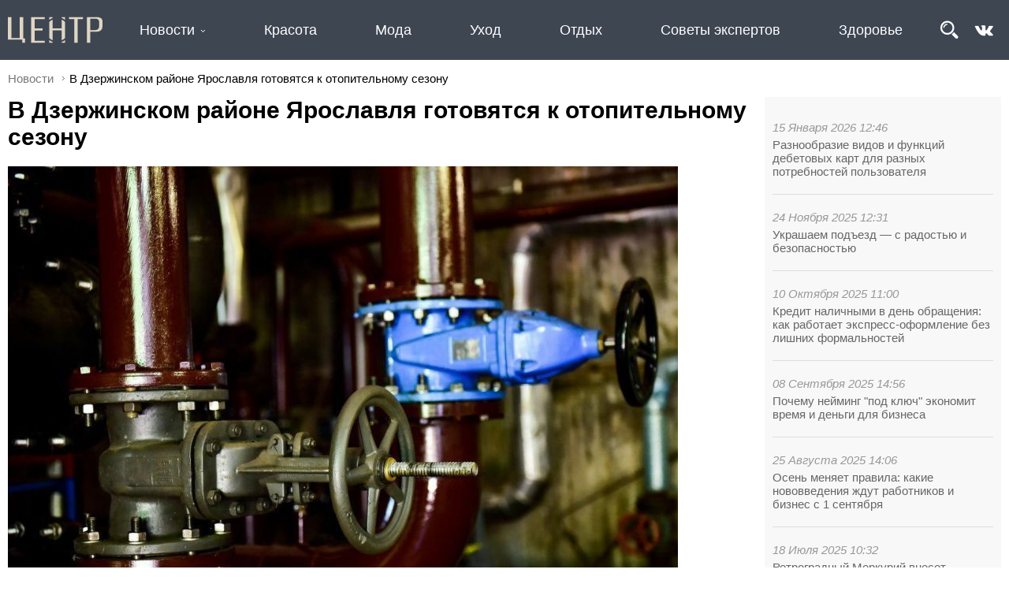

--- FILE ---
content_type: text/html; charset=UTF-8
request_url: https://centr.news/v-dzerzhinskom-rayone-yaroslavlya-gotovyatsya-k-otopitelnomu-sezonu
body_size: 9654
content:
<!DOCTYPE html>
<html lang="ru">
<head>
	<meta http-equiv="Content-Type" content="text/html; charset=utf-8">
	<link rel="icon" href="/favicon.svg">
	<title>В Дзержинском районе Ярославля готовятся к отопительному сезону</title>
	<meta name="description" content="Сегодня гидропневматические испытания начались в доме  10 в Мурманском проезде." /><script type="text/javascript" src="/modules/js/jquery-3.1.1.min.js"></script>
	<script type="text/javascript" src="/divisiontypes/news/js/news.js"></script>
	<script type="text/javascript" src="/modules/js/masonry/masonry.min.js"></script>
	<script type="text/javascript" src="/modules/js/jquery-lightbox/lightbox.min.js"></script>
	<script type="text/javascript" src="/modules/js/jquery-owl.carousel/owl.carousel.min.js"></script>
	<script type="text/javascript" src="/modules/js/lightslider/js/lightslider.min.js"></script>
	<script type="text/javascript" src="/modules/menu/js/menu.js"></script>
	<script type="text/javascript" src="/template/js/desktop.js?v=2"></script>
	<script type="text/javascript" src="/modules/slider/js/slider.js"></script>
	<link rel="stylesheet" type="text/css" href="/divisiontypes/news/css/news.css" />
	<link rel="stylesheet" type="text/css" href="/modules/form/css/form.css" />
	<link rel="stylesheet" type="text/css" href="/template/css/css.css?v=1" />
	<link rel="stylesheet" type="text/css" href="/modules/js/jquery-lightbox/lightbox.min.css" />
	<link rel="stylesheet" type="text/css" href="/modules/js/jquery-owl.carousel/css/owl.carousel.min.css" />
	<link rel="stylesheet" type="text/css" href="/modules/js/jquery-owl.carousel/css/owl.theme.default.min.css" />
	<link rel="stylesheet" type="text/css" href="/modules/js/lightslider/css/lightslider.min.css" />
	<link rel="stylesheet" type="text/css" href="/template/css/desktop.css?v=17" />
	<link rel="stylesheet" type="text/css" href="/modules/slider/css/slider.css" />
		<script type="text/javascript" src="//vk.com/js/api/openapi.js?154"></script>
	
	<script type="text/javascript">
	  VK.init({apiId: 6493765, onlyWidgets: true});
	</script>

</head>
<body>
<div class="wrapper">
	<div class="reklama-1">
		</div>
	<div class="header">
		<div class="header-top">
			<div>
				<div class="logo">
					<a href="/"><img src="/template/images/logo.svg"></a>
				</div>
				<div class="menu-menu"><ul class="menu-top">	<li class="menu-top_3">
								<a href="/news">Новости</a><ul>	<li class="menu-top_45">
								<a href="/sovety-ekspertov">Советы экспертов</a></li>	<li class="menu-top_44">
								<a href="/otdyh">Отдых</a></li>	<li class="menu-top_43">
								<a href="/uhod">Уход</a></li>	<li class="menu-top_42">
								<a href="/moda">Мода</a></li>	<li class="menu-top_41">
								<a href="/krasota">Красота</a></li>	<li class="menu-top_33">
								<a href="/obschestvo">Общество</a></li>	<li class="menu-top_46">
								<a href="/zdorove-59951">Здоровье</a></li>	<li class="menu-top_18">
								<a href="/vlast">Власть</a></li>	<li class="menu-top_21">
								<a href="/biznes-i-investicii">Экономика</a></li>	<li class="menu-top_28">
								<a href="/arhitektura-i-stroitelstvo">Архитектура и строительство</a></li>	<li class="menu-top_19">
								<a href="/blagoustroystvo">Благоустройство</a></li>	<li class="menu-top_20">
								<a href="/zhkh">ЖКХ</a></li>	<li class="menu-top_22">
								<a href="/obrazovanie">Образование</a></li>	<li class="menu-top_23">
								<a href="/kultura">Культура</a></li>	<li class="menu-top_24">
								<a href="/molodezh">Молодежь</a></li>	<li class="menu-top_25">
								<a href="/sport">Спорт</a></li>	<li class="menu-top_26">
								<a href="/zdorove">Здоровье</a></li>	<li class="menu-top_34">
								<a href="/turizm">Туризм</a></li>	<li class="menu-top_27">
								<a href="/socialnaya-podderzhka">Благотворительность</a></li>	<li class="menu-top_32">
								<a href="/bezopasnost">Безопасность</a></li></ul></li>	<li class="menu-top_41">
								<a href="/krasota">Красота</a></li>	<li class="menu-top_42">
								<a href="/moda">Мода</a></li>	<li class="menu-top_43">
								<a href="/uhod">Уход</a></li>	<li class="menu-top_44">
								<a href="/otdyh">Отдых</a></li>	<li class="menu-top_45">
								<a href="/sovety-ekspertov">Советы экспертов</a></li>	<li class="menu-top_46">
								<a href="/zdorove-59951">Здоровье</a></li></ul></div>
				<div class="search"><form method="get" action="/search"><input type="text" name="search" placeholder="Поиск" value=""><button type="submit">&nbsp;</button></form></div>				<div class="header-soc">
					<img alt="" class="search-button" src="/userfiles/search.png" /><a href="https://vk.com/centr.news" target="_blank"><img alt="" src="/userfiles/vk_logo.png" /></a>
				</div>
			</div>
		</div>
	</div>
	<div class="breadcrumbs"><a href="/news">Новости</a><div>В Дзержинском районе Ярославля готовятся к отопительному сезону</div></div>	<div class="page">
		<div class="content"><div class='news-news'><div class="lastnews-in-news"><div class="onmain-lastnews">	<div>
										<div class="datetime">15 Января 2026 12:46</div>
										<div class="title"><a href="/raznoobrazie-vidov-i-funkciy-debetovyh-kart-dlya-raznyh-potrebnostey">Разнообразие видов и функций дебетовых карт для разных потребностей пользователя</a></div>
									</div>	<div>
										<div class="datetime">24 Ноября 2025 12:31</div>
										<div class="title"><a href="/ukrashaem-podezd-s-radostyu-i-bezopasnostyu">Украшаем подъезд — с радостью и безопасностью</a></div>
									</div>	<div>
										<div class="datetime">10 Октября 2025 11:00</div>
										<div class="title"><a href="/kredit-nalichnymi-v-den-obrascheniya-kak-rabotaet-ekspress-oformlenie">Кредит наличными в день обращения: как работает экспресс-оформление без лишних формальностей</a></div>
									</div>	<div>
										<div class="datetime">08 Сентября 2025 14:56</div>
										<div class="title"><a href="/pochemu-neyming-pod-klyuch-ekonomit-vremya-i-dengi-dlya">Почему нейминг "под ключ" экономит время и деньги для бизнеса</a></div>
									</div>	<div>
										<div class="datetime">25 Августа 2025 14:06</div>
										<div class="title"><a href="/osen-menyaet-pravila-kakie-novovvedeniya-zhdut-rabotnikov-i-biznes">Осень меняет правила: какие нововведения ждут работников и бизнес с 1 сентября</a></div>
									</div>	<div>
										<div class="datetime">18 Июля 2025 10:32</div>
										<div class="title"><a href="/retrogradnyy-merkuriy-vneset-dissonans-v-obschenie">Ретроградный Меркурий внесет диссонанс в общение</a></div>
									</div>	<div>
										<div class="datetime">15 Июля 2025 12:49</div>
										<div class="title"><a href="/cifrovye-instrumenty-na-sluzhbe-upravlyayuschih-kompaniy">Цифровые инструменты на службе управляющих компаний</a></div>
									</div>	<div>
										<div class="datetime">05 Июля 2025 22:20</div>
										<div class="title"><a href="/14-raz-nad-yaroslavlem-vzletal-golub-mira-glavnyy-geroy">14 раз над Ярославлем взлетал голубь мира — главный герой спектакля-воспоминания о любви и войне «До свидания, девочки!»</a></div>
									</div>	<div>
										<div class="datetime">05 Июля 2025 21:47</div>
										<div class="title"><a href="/anna-kovalchuk-25-y-sezon-chetvert-veka-esli-by">Анна Ковальчук: 25‑й сезон, четверть века! Если бы на кастин­ге нам сказали, что придется столько работать, ни­кто бы не поверил</a></div>
									</div>	<div>
										<div class="datetime">01 Июля 2025 09:53</div>
										<div class="title"><a href="/mintrud-prodlil-novogodnie-kanikuly-v-2026-godu-do-12">Минтруд продлил новогодние каникулы в 2026 году до 12 дней</a></div>
									</div>	<div>
										<div class="datetime">20 Июня 2025 18:57</div>
										<div class="title"><a href="/s-1-iyulya-2025-goda-kommunalnye-uslugi-v-moskve">С 1 июля 2025 года коммунальные услуги в Москве подорожают: что изменится и как сэкономить?</a></div>
									</div>	<div>
										<div class="datetime">08 Апреля 2025 09:04</div>
										<div class="title"><a href="/kak-vybrat-dom-dlya-semi-s-malenkimi-detmi">Как выбрать дом для семьи с маленькими детьми?</a></div>
									</div></div></div><div itemscope itemtype="http://schema.org/NewsArticle" class="the-news-view"><h1 itemprop="headline">В Дзержинском районе Ярославля готовятся к отопительному сезону</h1><div class="news-images-view"><ul id="lightSlider"><li data-thumb="/userfiles/news/small/34567720210726163535.jpg"><img itemprop="image" src="/userfiles/news/34567720210726163535.jpg"></li></ul></div><h3 itemprop="description"><p>Сегодня гидропневматические испытания начались в доме № 10 в Мурманском проезде.</p></h3><p>&mdash; Периодически во время подготовки к осенне-зимнему периоду возникают сложности. После проведения гидравлических испытаний выявляются новые дефекты на тепловых сетях. В связи с этим в некоторых домах Дзержинского района есть проблемы с горячим водоснабжением. Для скорейшего устранения дефектов по всем адресам проводят работу ресурсоснабжающие организации и управляющие компании, &mdash; сообщил первый заместитель главы территориальной администрации Дзержинского района Антон Кириллов.</p>

<p>На данный момент к отопительному сезону готовы порядка 50% многоквартирных домов Дзержинского района.</p>

<p>&mdash; После гидропневматических испытаний мы повторно проводим гидравлические. В результате получаем акт готовности системы отопления к зимнему периоду, &mdash; отметил первый заместитель директора управляющей компании Дзержинского района Александр Липунов.</p>

<p>Паспорта готовности к отопительному периоду должны быть выданы всем многоквартирным домам в сентябре.</p>

<p><strong>Читайте также:&nbsp;</strong></p>

<p><a href="https://centr.news/v-yaroslavle-blagoustroyat-skver-u-rotondy">В Ярославле благоустроят сквер у Ротонды</a></p>

<p><a href="https://centr.news/sorvite-i-vybroste-v-urnu-mer-yaroslavlya-prizval-gorozhan">&laquo;Сорвите и выбросьте в урну&raquo;: мэр Ярославля призвал горожан бороться с незаконной рекламой</a></p>

<p><a href="https://centr.news/dobryninskiy-puteprovod-v-yaroslavle-vnov-perekroyut">Добрынинский путепровод в Ярославле вновь перекроют</a></p>

<p><a href="https://centr.news/v-yaroslavle-obschestvenniki-proverili-tutaevskoe-shosse">В Ярославле общественники проверили Тутаевское шоссе</a></p><div class="news-author">Автор фото: Юлия Базай</div>	<div class="news-datetime">26 Июля 2021 17:01</div>
							<meta itemprop="datePublished" content="2021-07-26 17:01:00"/><div class="news-tags">#жкх</div></div></div>
		<div id="vk_comments"></div>
		<script type="text/javascript">
		VK.Widgets.Comments("vk_comments", {limit: 15, attach: "*"});
		</script><div class="news"><div onClick='window.location="/s-1-iyulya-2025-goda-kommunalnye-uslugi-v-moskve"'>
												<div class="news-image"><div><img src="/userfiles/news/small/565766920250620204826.jpg"></div></div>
												<div class="news-name"><a href="/s-1-iyulya-2025-goda-kommunalnye-uslugi-v-moskve">С 1 июля 2025 года коммунальные услуги в Москве подорожают: что изменится и как сэкономить?</a></div>
												<div class="news-description"><p>С 1 июля 2025 года москвичей ждет очередное повышение тарифов на коммунальные услуги. Средний рост составит до 10%, но каждая услуга будет проиндексирована по-своему. Разбираемся, что изменится в платежках и как минимизировать расходы.</p>

<p>Новые тарифы:</p>

<p>&bull; Холодная вода подорожает на 10% &ndash; с 59,80 ₽ до 65,77 ₽ за кубометр. &nbsp;</p>

<p>&bull; Горячая вода вырастет в цене на 14,8% &ndash; с 272,14 ₽ до 312,5 ₽ за кубометр. &nbsp;</p>

<p>&bull; Канализация (водоотведение) станет дороже на 12,6% &ndash; с 45,91 ₽ до 51,62 ₽ за кубометр. &nbsp;</p></div>
												<div class="news-datetime">20 Июня 2025</div>
												<div class="news-tags"><div class="news-tags">#ЖКХ #недвижимость #тарифы</div></div>
									</div><div onClick='window.location="/otopitelnyy-sezon-v-moskve-nachnetsya-18-sentyabrya"'>
												<div class="news-image"><div><img src="/userfiles/news/small/118498820220915185620.jpg"></div></div>
												<div class="news-name"><a href="/otopitelnyy-sezon-v-moskve-nachnetsya-18-sentyabrya">Отопительный сезон в Москве начнется 18 сентября</a></div>
												<div class="news-description"><p>В Москве в связи&nbsp; с&nbsp; понижением&nbsp; среднесуточной&nbsp; температуры&nbsp; наружного&nbsp; воздуха правительство Москвы приняло решение с 18 сентября перевести систему теплоснабжения города на зимний режим работы.</p></div>
												<div class="news-datetime">15 Сентября 2022</div>
												<div class="news-tags"><div class="news-tags">#ЖКХ #общество</div></div>
									</div><div onClick='window.location="/mozhno-li-ne-platit-za-lift-esli-zhivesh-na"'>
												<div class="news-image"><div><img src="/userfiles/news/small/975749920220912135743.jpg"></div></div>
												<div class="news-name"><a href="/mozhno-li-ne-platit-za-lift-esli-zhivesh-na">Можно ли не платить за лифт, если живешь на нижних этажах?</a></div>
												<div class="news-description"><p>Как пояснили специалисты Минстроя порталу&nbsp;ОБЪЯСНЯЕМ.РФ., за лифт платят все жильцы дома. Но бывает исключение.&nbsp;</p></div>
												<div class="news-datetime">12 Сентября 2022</div>
												<div class="news-tags"><div class="news-tags">#ЖКХ #общество</div></div>
									</div><div onClick='window.location="/deshevle-na-svalku-v-rossii-uzhestochili-nakazanie-za-vybros"'>
												<div class="news-image"><div><img src="/userfiles/news/small/55788120220719163930.jpg"></div></div>
												<div class="news-name"><a href="/deshevle-na-svalku-v-rossii-uzhestochili-nakazanie-za-vybros">Дешевле на свалку: в России ужесточили наказание за выброс мусора в неположенных местах</a></div>
												<div class="news-description"><p>В России начали действовать новые размеры штрафов за мусор, который был выброшен в неположенных местах, в том числе и из автомобиля.&nbsp;</p></div>
												<div class="news-datetime">19 Июля 2022</div>
												<div class="news-tags"><div class="news-tags">#ЖКХ #мусор #закон</div></div>
									</div><div onClick='window.location="/v-yaroslavle-otremontiruyut-most-na-prospekte-oktyabrya"'>
												<div class="news-image"><div><img src="/userfiles/news/small/282811520220712215030.jpg"></div></div>
												<div class="news-name"><a href="/v-yaroslavle-otremontiruyut-most-na-prospekte-oktyabrya">В Ярославле отремонтируют мост на проспекте Октября</a></div>
												<div class="news-description"><p>Работы начнутся 15 июля на путепроводе в створе проспекта Октября вблизи Ярославского моторного завода. Здесь полностью заменят старое асфальтобетонное покрытие.&nbsp;</p></div>
												<div class="news-datetime">12 Июля 2022</div>
												<div class="news-tags"><div class="news-tags">#ремонт_дорог #ЖКХ</div></div>
									</div><div onClick='window.location="/tramvaynym-pereezdam-byt-yamochnyy-remont-sdelan-na-pyati-uchastkah"'>
												<div class="news-image"><div><img src="/userfiles/news/small/494965520220705121150.jpg"></div></div>
												<div class="news-name"><a href="/tramvaynym-pereezdam-byt-yamochnyy-remont-sdelan-na-pyati-uchastkah">Трамвайным переездам быть: ямочный ремонт сделан на пяти участках </a></div>
												<div class="news-description"><p>На общегородском совещании в мэрии обсудили состояние трамвайных переездов. Ситуацию прояснил временно исполняющий обязанности генерального директора АО &laquo;ПАТП-1 г. Ярославля&raquo; Олег Головачев.</p></div>
												<div class="news-datetime">05 Июля 2022</div>
												<div class="news-tags"><div class="news-tags">#ЖКХ #ремонт #благоустройство</div></div>
									</div><div onClick='window.location="/kogda-otklyuchat-otoplenie-v-yaroslavle"'>
												<div class="news-image"><div><img src="/userfiles/news/small/27729120220414162334.jpg"></div></div>
												<div class="news-name"><a href="/kogda-otklyuchat-otoplenie-v-yaroslavle">Когда отключат отопление в Ярославле</a></div>
												<div class="news-description"><p>Городские власти рассказали, при каких условиях отключат отопление.</p></div>
												<div class="news-datetime">14 Апреля 2022</div>
												<div class="news-tags"><div class="news-tags">#ЖКХ #общество</div></div>
									</div><div onClick='window.location="/v-yaroslavle-planiruyu-provesti-masshtabnyy-yamochnyy-remont"'>
												<div class="news-image"><div><img src="/userfiles/news/small/350559020220413114428.jpg"></div></div>
												<div class="news-name"><a href="/v-yaroslavle-planiruyu-provesti-masshtabnyy-yamochnyy-remont">В Ярославле планируют провести масштабный ямочный ремонт</a></div>
												<div class="news-description"><p>До конца июня городские власти планируют отремонтировать более 48 000 кв. м асфальтобетонного покрытия дорог.</p></div>
												<div class="news-datetime">13 Апреля 2022</div>
												<div class="news-tags"><div class="news-tags">#благоустройство #ЖКХ #ремонтдорог</div></div>
									</div><div onClick='window.location="/zhiteley-yaroslavlya-ne-budut-shtrafovat-za-parkovku-na-gazonah"'>
												<div class="news-image"><div><img src="/userfiles/news/small/343918320220407111356.jpg"></div></div>
												<div class="news-name"><a href="/zhiteley-yaroslavlya-ne-budut-shtrafovat-za-parkovku-na-gazonah">Жителей Ярославля не будут штрафовать за парковку на газонах</a></div>
												<div class="news-description"><p>Ярославские водители смогут безнаказанно парковаться на газонах. Штрафовать за это автовладельцев не будут. Об этом сообщили в пресс-службе мэрии города.</p></div>
												<div class="news-datetime">07 Апреля 2022</div>
												<div class="news-tags"><div class="news-tags">#благоустройство #ЖКХ</div></div>
									</div><div onClick='window.location="/v-yaroslavle-idet-podgotovka-k-nacproektu-bezopasnye-kachestvennye-dorogi"'>
												<div class="news-image"><div><img src="/userfiles/news/small/983282820220317172745.jpg"></div></div>
												<div class="news-name"><a href="/v-yaroslavle-idet-podgotovka-k-nacproektu-bezopasnye-kachestvennye-dorogi">В Ярославле идет подготовка к нацпроекту «Безопасные качественные дороги»</a></div>
												<div class="news-description"><p>Ярославский водоканал приступил к замене сетей на участках дорог, которые отремонтируют в этом году по национальному проекту &laquo;Безопасные качественные дороги&raquo;, сообщает пресс-служба мэрии Ярославля.</p></div>
												<div class="news-datetime">17 Марта 2022</div>
												<div class="news-tags"><div class="news-tags">#ЖКХ #благоустройство #БКД</div></div>
									</div><div onClick='window.location="/v-yaroslavle-ogranichat-dvizhenie-po-yubileynomu-mostu"'>
												<div class="news-image"><div><img src="/userfiles/news/small/594119520220128164124.jpg"></div></div>
												<div class="news-name"><a href="/v-yaroslavle-ogranichat-dvizhenie-po-yubileynomu-mostu">В Ярославле ограничат движение по Юбилейному мосту</a></div>
												<div class="news-description"><p>В столице Золотого кольца в ночь со 2 на 3 февраля проведут плановое обследование конструкций Юбилейного моста.</p></div>
												<div class="news-datetime">28 Января 2022</div>
												<div class="news-tags"><div class="news-tags">#ремонтдорог #ЖКХ #ремонт #общество</div></div>
									</div><div onClick='window.location="/rossiyan-nachnut-shtrafovat-za-osteklenie-balkona"'>
												<div class="news-image"><div><img src="/userfiles/news/small/807652120220128132853.jpg"></div></div>
												<div class="news-name"><a href="/rossiyan-nachnut-shtrafovat-za-osteklenie-balkona">Россиян начнут штрафовать за остекление балкона</a></div>
												<div class="news-description"><p>С 1 марта 2022 года вступает в силу обновлённая редакция правил пользования жилыми помещениями. Согласно нововведениям, если по плану дома балконы или лоджии не остеклены, то для остекления потребуется специальное разрешение. Нарушителям этого правила грозит штраф &mdash; 5000 рублей. Кроме того, саму незаконную конструкцию придется демонтировать.</p></div>
												<div class="news-datetime">28 Января 2022</div>
												<div class="news-tags"><div class="news-tags">#благоустройство #жкх</div></div>
									</div><div onClick='window.location="/dlya-uborki-dorog-v-yaroslavle-ogranichat-ostanovku-i-stoyanku"'>
												<div class="news-image"><div><img src="/userfiles/news/small/556498620220119191836.jpg"></div></div>
												<div class="news-name"><a href="/dlya-uborki-dorog-v-yaroslavle-ogranichat-ostanovku-i-stoyanku">Для уборки дорог в Ярославле ограничат остановку и стоянку транспорта</a></div>
												<div class="news-description"><p>20 января на улице Чернопрудной на участке от проспекта Фрунзе до улицы Летной введут временное ограничение остановки и стоянки автомобилей с 07.00 до 23.00, об этом предупреждает мэрия Ярославля.</p></div>
												<div class="news-datetime">19 Января 2022</div>
												<div class="news-tags"><div class="news-tags">#благоустройство #ЖКХ</div></div>
									</div><div onClick='window.location="/v-nadzemnyh-perehodah-na-moskovskom-prospekte-zarabotali-lifty"'>
												<div class="news-image"><div><img src="/userfiles/news/small/51948720220119143638.jpg"></div></div>
												<div class="news-name"><a href="/v-nadzemnyh-perehodah-na-moskovskom-prospekte-zarabotali-lifty">В надземных переходах на Московском проспекте заработали лифты</a></div>
												<div class="news-description"><p>В Ярославле на Московском проспекте в надземном переходном переходе завершили ремонт лифтов. По информации мэрии города, специалисты подрядной организации проверили всё оборудование, произвели запуск системы диспетчеризации и прогрев основных механизмов.</p></div>
												<div class="news-datetime">19 Января 2022</div>
												<div class="news-tags"><div class="news-tags">#благоустройство #ЖКХ</div></div>
									</div><div onClick='window.location="/na-ulicy-yaroslavlya-vyvedeno-bolee-100-edinic-tehniki"'>
												<div class="news-image"><div><img src="/userfiles/news/small/525928920220114123932.jpg"></div></div>
												<div class="news-name"><a href="/na-ulicy-yaroslavlya-vyvedeno-bolee-100-edinic-tehniki">На улицы Ярославля выведено более 100 единиц техники</a></div>
												<div class="news-description"><p>Коммунальные службы города работают в усиленном режиме в связи со снегопадом. &nbsp;Основной упор был сделан на расчистку и обработку основных автомобильных дорог, тротуаров, прибордюрных частей пешеходных переходов, заездных карманов и остановочных комплексов.</p></div>
												<div class="news-datetime">14 Января 2022</div>
												<div class="news-tags"><div class="news-tags">#благоустройство #жкх</div></div>
									</div><div onClick='window.location="/v-yaroslavle-izmenili-rezhim-raboty-svetofora-na-ulice-3"'>
												<div class="news-image"><div><img src="/userfiles/news/small/234163420220113111146.jpg"></div></div>
												<div class="news-name"><a href="/v-yaroslavle-izmenili-rezhim-raboty-svetofora-na-ulice-3">В Ярославле изменили режим работы светофора на улице 3-я Яковлевская</a></div>
												<div class="news-description"><p>В работу светофора в Заволжском районе на пересечении улицы 3-я Яковлевская и проезда к Областной больнице сотрудники департамента городского хозяйства внесли изменения: увеличили зеленый свет для транспорта ровно в два раза. Об этом на своей странице в социальных сетях написал директор департамента городского хозяйства мэрии Ярославля Ярослав Овчаров.</p></div>
												<div class="news-datetime">13 Января 2022</div>
												<div class="news-tags"><div class="news-tags">#благоустройство #ЖКХ #транспорт</div></div>
									</div><div onClick='window.location="/vo-frunzenskom-rayone-yaroslavlya-postroili-dorogu"'>
												<div class="news-image"><div><img src="/userfiles/news/small/482940620211228161229.jpg"></div></div>
												<div class="news-name"><a href="/vo-frunzenskom-rayone-yaroslavlya-postroili-dorogu">Во Фрунзенском районе Ярославля построили дорогу</a></div>
												<div class="news-description"><p>Речь идёт о новом участке&nbsp;улицы Дядьковской &mdash;&nbsp;от улицы Академика Колмогорова до реки Дунайки. Протяжённость новой дороги &mdash;&nbsp;более двух километров.</p></div>
												<div class="news-datetime">28 Декабря 2021</div>
												<div class="news-tags"><div class="news-tags">#благоустрйство #ЖКХ</div></div>
									</div><div onClick='window.location="/v-noch-perekroyut-centr-yaroslavlya-57523"'>
												<div class="news-image"><div><img src="/userfiles/news/small/612988220211224183849.jpg"></div></div>
												<div class="news-name"><a href="/v-noch-perekroyut-centr-yaroslavlya-57523">В новогоднюю ночь перекроют центр Ярославля </a></div>
												<div class="news-description"><p>Для подготовки к новогодним праздникам в центре города власти планируют провести комплексную уборку и вывоз снега.</p></div>
												<div class="news-datetime">24 Декабря 2021</div>
												<div class="news-tags"><div class="news-tags">#благоустройство #ЖКХ</div></div>
									</div><div onClick='window.location="/vtoraya-partiya-novoy-uborochnoy-tehniki-priehala-v-yaroslavl"'>
												<div class="news-image"><div><img src="/userfiles/news/small/136909520211209142032.jpg"></div></div>
												<div class="news-name"><a href="/vtoraya-partiya-novoy-uborochnoy-tehniki-priehala-v-yaroslavl">Вторая партия новой уборочной техники приехала в Ярославль</a></div>
												<div class="news-description"><p>В МБУ &laquo;Горзеленхозстрой&raquo; продолжает поступать новая техника, предназначенная для уборки улично-дорожной сети. Вторая партия дорожных комбинированных машин с завода-изготовителя из Смоленска состоит из четырех единиц. Их функционал позволяет проводить работы круглогодично.&nbsp;</p></div>
												<div class="news-datetime">09 Декабря 2021</div>
												<div class="news-tags"><div class="news-tags">#благоустройство #ЖКХ</div></div>
									</div><div onClick='window.location="/v-yaroslavle-nachala-rabotat-mobilnaya-snegoplavilnaya-stanciya"'>
												<div class="news-image"><div><img src="/userfiles/news/small/509896120211203145509.jpg"></div></div>
												<div class="news-name"><a href="/v-yaroslavle-nachala-rabotat-mobilnaya-snegoplavilnaya-stanciya">В Ярославле начала работать мобильная снегоплавильная станция</a></div>
												<div class="news-description"><p>Первую снегоплавильную станцию запустили в центральной части города. Она перерабатывает снежные массы и ускоряет процесс уборки улично-дорожной сети.</p></div>
												<div class="news-datetime">03 Декабря 2021</div>
												<div class="news-tags"><div class="news-tags">#благоустройство #ЖКХ</div></div>
									</div></div></div>	</div>
	
	<div class="footer">
		<div>
			<div>
				<a href="/"><img src="/template/images/logo.svg"></a>
				<p>ООО «Коммуникационное агентство «Карамель»</p>
				<p>«Центр новостей» ЭЛ № ФС77-74167</p>
				<p>© 2026 Karamelagency</p>
			</div>
			<div><ul class="menu-bottom">	<li class="menu-bottom_37">
								<a href="/o-proekte">О проекте</a></li>	<li class="menu-bottom_3">
								<a href="/news">Новости</a></li>	<li class="menu-bottom_41">
								<a href="/krasota">Красота</a></li>	<li class="menu-bottom_42">
								<a href="/moda">Мода</a></li>	<li class="menu-bottom_43">
								<a href="/uhod">Уход</a></li></ul></div>
			<div><ul class="menu-bottom">	<li class="menu-bottom_44">
								<a href="/otdyh">Отдых</a></li>	<li class="menu-bottom_45">
								<a href="/sovety-ekspertov">Советы экспертов</a></li>	<li class="menu-bottom_46">
								<a href="/zdorove-59951">Здоровье</a></li>	<li class="menu-bottom_33">
								<a href="/obschestvo">Общество</a></li>	<li class="menu-bottom_29">
								<a href="/aktualno">Актуально</a></li></ul></div>
			<div>
				
			</div>
		</div>
	</div>
</div>
<!-- Yandex.Metrika counter --> <script type="text/javascript" > (function (d, w, c) { (w[c] = w[c] || []).push(function() { try { w.yaCounter49315015 = new Ya.Metrika2({ id:49315015, clickmap:true, trackLinks:true, accurateTrackBounce:true, webvisor:true }); } catch(e) { } }); var n = d.getElementsByTagName("script")[0], s = d.createElement("script"), f = function () { n.parentNode.insertBefore(s, n); }; s.type = "text/javascript"; s.async = true; s.src = "https://mc.yandex.ru/metrika/tag.js"; if (w.opera == "[object Opera]") { d.addEventListener("DOMContentLoaded", f, false); } else { f(); } })(document, window, "yandex_metrika_callbacks2"); </script> <noscript><div><img src="https://mc.yandex.ru/watch/49315015" style="position:absolute; left:-9999px;" alt="" /></div></noscript> <!-- /Yandex.Metrika counter -->
</body>
</html>

--- FILE ---
content_type: application/javascript; charset=UTF-8
request_url: https://centr.news/modules/slider/js/slider.js
body_size: 953
content:

(function($){
	var sliderRatio = 0;
	var slideSpeed = 700;
	var timeOut = 10000;
	
    $.fn.slider = function(options) {
        var options = $.extend({
            leftBtn: '.leftBtn',
            rightBtn: '.rightBtn',
            autoPlay: true,
            autoPlayDelay: 10
        }, options);
        var make = function() {
	        
	    var slider = $(this);
	    
	   if(slider.find('li').length < 2)  return;
	    
        slider.find('li').hide().eq(0).show();
        
		sliderWidthHeight(slider);
        
        slideCount = slider.find('li').length;
        var slideNum = 0;
        var slideTime;
        
        var animSlide = function(arrow){
			clearTimeout(slideTime);
			
			slider.find('li').eq(slideNum).fadeOut(slideSpeed);
			
			if(arrow == "next"){
				if (slideNum == (slideCount-1)){ slideNum = 0; }
				else { slideNum++; }
			}
			else if (arrow == "prew")
			{
				if(slideNum == 0) { slideNum = slideCount-1; }
				else{ slideNum -= 1; }
			}
			else{
				slideNum = arrow;
			}
			slider.find('li').eq(slideNum).fadeIn(slideSpeed, rotator);
			
			slider.find(".control-slide.active").removeClass("active");
			slider.find(".control-slide").eq(slideNum).addClass('active');
        }
        
        var $linkArrow = $('<div class="prew"></div><div class="next"></div>').appendTo(slider);
        
        slider.find('.next').click(function(){
			animSlide("next");
			return false;
		});
		
		slider.find('.prew').click(function(){
			animSlide("prew");
			return false;
		});
        
        var $adderSpan = '';
		$(this).find('li').each(function(index) {
			$adderSpan += '<div class="control-slide">' + index + '</div>';
		});
		
		$('<div class="slider-controls">' + $adderSpan +'</div>').appendTo(slider);
		
		slider.find(".control-slide:first").addClass("active");
		
		slider.find('.control-slide').click(function(){
			var goToNum = parseFloat($(this).text());
			animSlide(goToNum);
		});

		var pause = false;
		var rotator = function(){
			if(!pause) { slideTime = setTimeout(function() { animSlide('next'); }, timeOut); }
		}
		
		$(slider).hover(	
			function(){ clearTimeout(slideTime); pause = true;},
			function(){ pause = false; rotator();}
		);
		
		rotator();
       
        };
        return this.each(make);
    };
})(jQuery);

function sliderWidthHeight(slider) {
	var sliderWidth = parseInt(slider.width());
	var sliderImg = slider.find('img');
	var sliderRatio = sliderImg.width() / sliderImg.height();

	var sliderHeight = parseInt(sliderWidth / sliderRatio);	
    slider.height(sliderHeight);
}

$(window).on('load', function(){
	
	$('.slider').each(function() {
		$(this).slider({});
	});
	
	$(window).resize(function(){
		$('.slider').each(function() {
			
		});
	});

});
